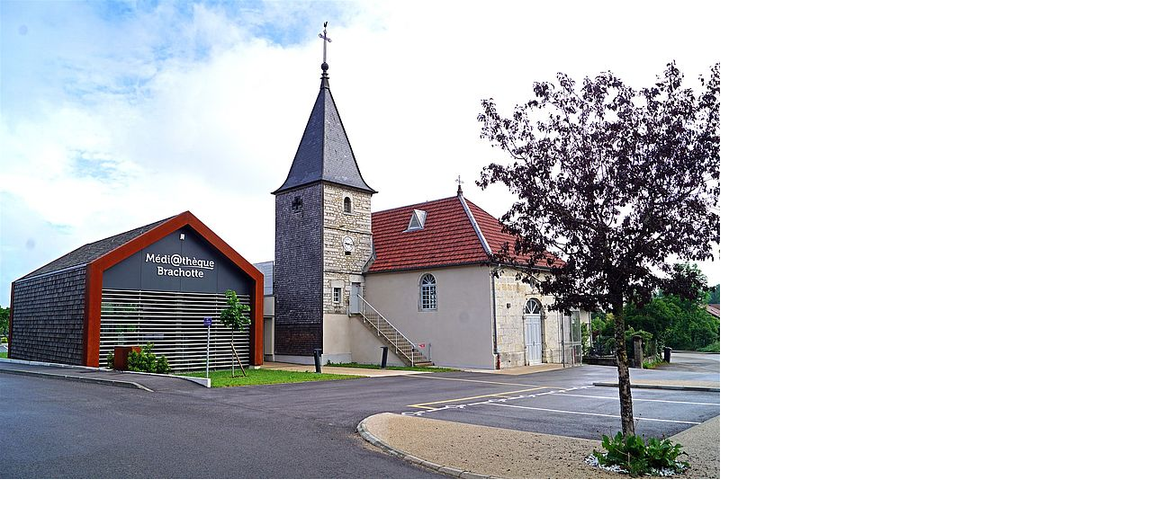

--- FILE ---
content_type: text/html; charset=UTF-8
request_url: http://www.valdahon.com/index.php?eID=tx_cms_showpic&file=2165&md5=8727646329b2c8c3ab56aa9f00ea52bca93e40d9&parameters%5B0%5D=YTo0OntzOjU6IndpZHRoIjtzOjQ6IjgwMG0iO3M6NjoiaGVpZ2h0IjtzOjQ6IjYw&parameters%5B1%5D=MG0iO3M6NzoiYm9keVRhZyI7czo0MToiPGJvZHkgc3R5bGU9Im1hcmdpbjowOyBi&parameters%5B2%5D=YWNrZ3JvdW5kOiNmZmY7Ij4iO3M6NDoid3JhcCI7czozNzoiPGEgaHJlZj0iamF2&parameters%5B3%5D=YXNjcmlwdDpjbG9zZSgpOyI%2BIHwgPC9hPiI7fQ%3D%3D
body_size: 239
content:
<!DOCTYPE html>
<html>
<head>
	<title>Image</title>
	<meta name="robots" content="noindex,follow" />
</head>
<body style="margin:0; background:#fff;">
	<img src="fileadmin/_processed_/3/b/csm_Mediatheque_2_cba1f58e79.jpg" alt="Image" title="Image" width="800" height="533" />
</body>
</html>